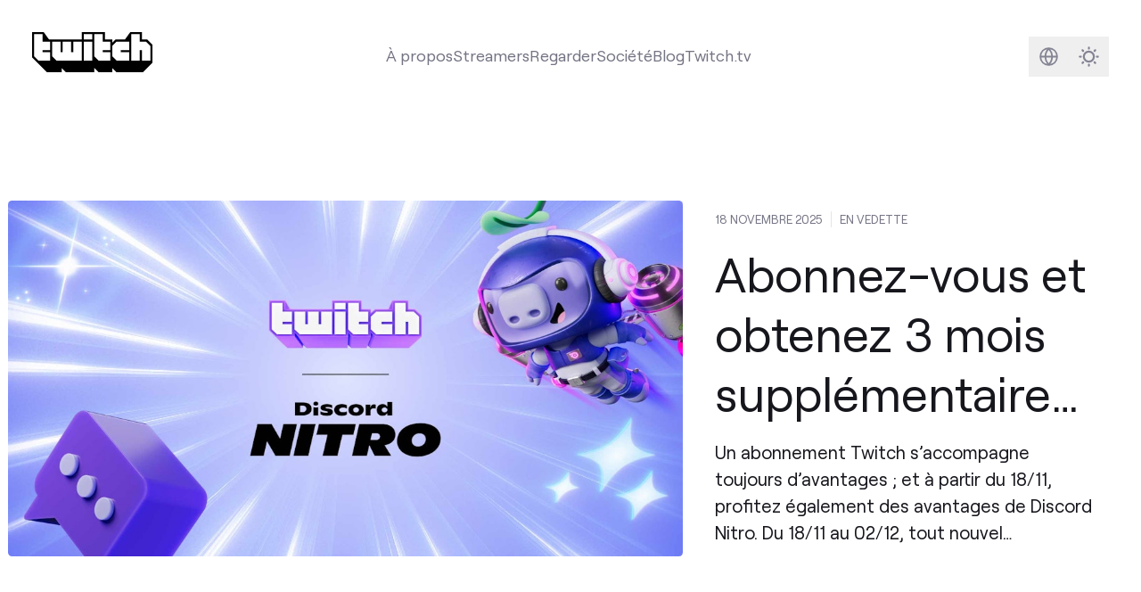

--- FILE ---
content_type: text/html
request_url: https://blog.twitch.tv/fr-fr/
body_size: 7797
content:
<!doctype html><html lang=fr-fr class="h-full min-h-screen font-sans text-lg antialiased [font-feature-settings:'ss01'] no-scrollbar" x-data=mobileMenu x-bind=mobileMenuDocumentBindings data-id data-location=_index data-version=5c1b1c9 data-environment=production><head><meta charset=utf-8><meta name=viewport content="width=device-width,initial-scale=1"><link rel="shortcut icon" href=/assets/icons/favicon.ico><link rel=icon type=image/png sizes=16x16 href=/assets/icons/favicon-16x16.png><link rel=icon type=image/png sizes=32x32 href=/assets/icons/favicon-32x32.png><meta content="fr-fr" http-equiv=content-language><link href=/_pagefind/pagefind-ui.css rel=stylesheet><script src=/_pagefind/pagefind-ui.js type=text/javascript></script>
<link rel=canonical href=https://blog.twitch.tv/fr-fr/><link href=https://blog.twitch.tv/en/ hreflang=en rel=alternate><link href=https://blog.twitch.tv/pt-br/ hreflang=pt-br rel=alternate><link href=https://blog.twitch.tv/es-es/ hreflang=es-es rel=alternate><link href=https://blog.twitch.tv/es-mx/ hreflang=es-mx rel=alternate><link href=https://blog.twitch.tv/it-it/ hreflang=it-it rel=alternate><link href=https://blog.twitch.tv/ar-sa/ hreflang=ar-sa rel=alternate><link href=https://blog.twitch.tv/zh-tw/ hreflang=zh-tw rel=alternate><link href=https://blog.twitch.tv/de-de/ hreflang=de-de rel=alternate><link href=https://blog.twitch.tv/ja-jp/ hreflang=ja-jp rel=alternate><script async src=https://analytics.m7g.twitch.tv/95f1a59fee65a763e178/></script>
<link rel=stylesheet href=/app.min.b4c3ce6f1ba2959969f3ce61b8ff08f4c8478d212fb063894bd9ba1de6b482564d12d7877720071741078636170e611aa8d999e6473edc8eea99cb3cc81b937d.css><title>Blog Twitch</title><meta name=twitter:title property="twitter:title" content="Blog Twitch"><meta data-pagefind-meta=image[content] property="og:image" content="

https://cdn.m7g.twitch.tv/ba46b4e5e395b11efd34/assets/uploads/core-header.png?w=1200&amp;h=630&amp;fm=jpg&amp;auto=format
"><meta property="og:image:width" content="1200"><meta property="og:image:height" content="630"><meta name=twitter:card property="twitter:card" content="summary_large_image"><meta name=twitter:description content="Actualité Twitch"><meta name=og:description property="og:description" content="Actualité Twitch"><meta name=description content="Actualité Twitch"><link rel=preload href=/assets/fonts/roobert-tw/RoobertTW-Regular.woff2 as=font type=font/woff2 crossorigin></head><body class="relative flex flex-col h-full min-h-screen"><a href=#main-content class=skip-link>Skip to main content</a><div class="flex flex-col transition dark:bg-[#16161D] dark:text-white flex-1"><nav class="w-full mx-auto lg:p-8 max-w-screen-2xl" tw-impression-id=navigation><div class="z-50 flex flex-row items-center justify-center w-full"><div class="hidden lg:flex items-center justify-center dark:text-[#848494] text-[#747484] mb-2"><a href=/fr-fr/ aria-label="Twitch Blog Home"><svg xmlns="http://www.w3.org/2000/svg" viewBox="0 0 1140 380" class="w-auto h-10"><g><g><path class="transition fill-white" fill="currentcolor" d="M170 170.01h-70V190h70v80.01H60l-40-40V20h80v70h70v80.01zm3e2 1e2H230l-40-40V90h80v1e2h20V90h80v1e2h20V90h80v180.01zM490 90h80v180h-80zm0-70h80v50h-80zM740 170.01h-70V190h70v80.01H630l-40-40V20h80v70h70v80.01zm180 0h-80V190h80v80.01H8e2l-40-40v-1e2L8e2 90h120v80.01zm2e2 1e2h-80v-1e2h-20v1e2h-80V20h80v70h60l40 40.01v140z"/><path class="transition fill-black dark:fill-twitch-purple" fill="currentcolor" d="M1090 70h-50V0H930.21l-50.49 70H790l-30 30V70h-70V0H470v70H160.5L110 0H0v240l140 140h140v-40l40 40h270v-40l40 40h130v-40l40 40h250l90-90V120zM170 170h-70v20h70v80H60l-40-40V20h80v70h70zm3e2 1e2H230l-40-40V90h80v1e2h20V90h80v1e2h20V90h80zm1e2.0h-80V90h80zm0-2e2h-80V20h80zm170 1e2h-70v20h70v80H630l-40-40V20h80v70h70zm180 0h-80v20h80v80H8e2l-40-40V130l40-40h120zm2e2 1e2h-80V170h-20v1e2h-80V20h80v70h60l40 40z"/></g></g></svg></a></div><div class="grow dark:text-[#848494] text-[#747484] flex items-center justify-center h-full text-center"><div class="relative hidden lg:flex"><div class="flex flex-row items-center gap-x-6"><div class="relative hover:text-twitch-purple dark:hover:text-[#BF94FF] items-center justify-center"><a class="transition dark:after:bg-[#BF94FF] after:w-0 after:h-0.5 after:bg-twitch-purple after:block hover:after:duration-300 hover:after:ease-in-out after:transition-[width] hover:after:w-full" href=https://twitch.tv/p/about>À propos</a></div><div class="relative hover:text-twitch-purple dark:hover:text-[#BF94FF] items-center justify-center"><a class="transition dark:after:bg-[#BF94FF] after:w-0 after:h-0.5 after:bg-twitch-purple after:block hover:after:duration-300 hover:after:ease-in-out after:transition-[width] hover:after:w-full" href=https://twitch.tv/p/stream>Streamers</a></div><div class="relative hover:text-twitch-purple dark:hover:text-[#BF94FF] items-center justify-center"><a class="transition dark:after:bg-[#BF94FF] after:w-0 after:h-0.5 after:bg-twitch-purple after:block hover:after:duration-300 hover:after:ease-in-out after:transition-[width] hover:after:w-full" href=https://twitch.tv/p/watch>Regarder</a></div><div class="relative hover:text-twitch-purple dark:hover:text-[#BF94FF] items-center justify-center"><a class="transition dark:after:bg-[#BF94FF] after:w-0 after:h-0.5 after:bg-twitch-purple after:block hover:after:duration-300 hover:after:ease-in-out after:transition-[width] hover:after:w-full" href=https://twitch.tv/p/company>Société</a></div><div class="relative hover:text-twitch-purple dark:hover:text-[#BF94FF] items-center justify-center"><a class="transition dark:after:bg-[#BF94FF] after:w-0 after:h-0.5 after:bg-twitch-purple after:block hover:after:duration-300 hover:after:ease-in-out after:transition-[width] hover:after:w-full" href=https://blog.twitch.tv>Blog</a></div><div class="shrink hover:text-twitch-purple dark:hover:text-[#BF94FF] dark:after:bg-[#BF94FF] after:w-0 after:h-0.5 after:bg-twitch-purple after:block hover:after:duration-300 hover:after:ease-in-out after:transition-[width] hover:after:w-full"><a class="transition-colors after:pl-1" href=https://www.twitch.tv>Twitch.tv</a></div></div></div></div><div class="flex flex-row items-center justify-center shrink-0 gap-x-2"><div class="flex-row items-center justify-center hidden lg:flex shrink-0"><div class="rounded-md group hover:bg-twitch-ice/70 dark:hover:bg-[#2B2B38]/70"><a href=/fr-fr/search/ class="flex w-10 h-10"><span class=sr-only>Rechercher</span><svg xmlns="http://www.w3.org/2000/svg" fill="none" viewBox="0 0 40 40"><path class="group-hover:stroke-twitch-purple dark:group-hover:stroke-[#BF94FF]" stroke="#848494" stroke-linecap="round" stroke-linejoin="round" stroke-width="2" d="M23.31 23.31 28 28m-14.52-6.6a6.04 6.04.0 1011.12-4.72A6.04 6.04.0 0013.48 21.4z"/></svg></a></div><div class="w-10 h-10 rounded-md group hover:bg-twitch-ice/70 dark:hover:bg-[#2B2B38]/70"><div class=relative><div class="absolute inset-0"><div x-data=languageSelector class="relative inline-block text-sm text-right"><template x-if=hasLanguageOptions><div class="inline-block text-left"><div><button @click=toggleMenu @keydown.arrow-down.prevent=toggleMenu @keydown.arrow-up.prevent=toggleMenu type=button class="w-10 h-10" x-bind:aria-expanded=open aria-haspopup=true aria-label="Language selector"><svg xmlns="http://www.w3.org/2000/svg" fill="none" viewBox="0 0 40 40"><path class="group-hover:fill-twitch-purple dark:group-hover:fill-[#BF94FF]" fill="#848494" fill-rule="evenodd" d="M10.83 20a9.17 9.17.0 1118.34.0 9.17 9.17.0 01-18.34.0zm1.72.83a7.5 7.5.0 005.97 6.52 10.34 10.34.0 01-2.66-6.52h-3.31zm8.93 6.52a7.5 7.5.0 005.97-6.52h-3.31c-.18 2.67-1.18 5-2.66 6.52zm5.97-8.18a7.5 7.5.0 00-5.97-6.52 10.34 10.34.0 012.66 6.52h3.31zm-8.93-6.52a7.5 7.5.0 00-5.97 6.52h3.31c.18-2.67 1.18-5 2.66-6.52zm2.35 1.85a9.16 9.16.0 011.6 4.67h-4.94c.14-1.87.75-3.5 1.6-4.67.28-.38.57-.7.87-.97.3.27.6.6.87.97zm-1.74 11a9.16 9.16.0 01-1.6-4.67h4.94a9.16 9.16.0 01-1.6 4.67c-.28.38-.57.7-.87.97-.3-.27-.6-.6-.87-.97z" clip-rule="evenodd"/></svg></button></div><div @click.outside=hideMenu @keyup.escape.window=hideMenu x-show=open x-transition:enter="transition ease-out duration-100" x-transition:enter-start="transform opacity-0 scale-95" x-transition:enter-end="transform opacity-100 scale-100" x-transition:leave="transition ease-in duration-75" x-transition:leave-start="transform opacity-100 scale-100" x-transition:leave-end="transform opacity-0 scale-95" class="absolute right-0 z-50 w-56 mt-2 text-left origin-top-right bg-white rounded shadow ring-1 ring-black ring-opacity-5 focus:outline-none h-96" role=menu aria-orientation=vertical aria-labelledby=menu-button tabindex=-1 @keydown.arrow-down.prevent="$event.target.nextElementSibling?.querySelector('[role=menuitem]')?.focus()" @keydown.arrow-up.prevent="$event.target.previousElementSibling?.querySelector('[role=menuitem]')?.focus()" x-init="$nextTick(() => { if(open) $el.querySelector('[role=menuitem]')?.focus() })"><div class="flex flex-col h-full divide-y divide-gray-300"><template x-for="(languages, index) in languageOptions"><div class=py-1 :class="{'shrink-0' : index === 0, 'overflow-y-auto': index > 0 }"><template x-for="language in languages" :key=language.code><div><template x-if=!language.current><div><a :href=language.url :lang=language.code x-text=language.label class="block px-4 py-2 hover:bg-gray-100 hover:text-gray-900" :class="documentLanguages[language.code] ? 'text-gray-600' : 'text-gray-400'" role=menuitem tabindex=0 @keydown.enter.prevent="window.location.href=language.url"></a></div></template><template x-if=language.current><div :lang=language.code x-text=language.label class="px-4 py-2 font-bold text-gray-900" role=menuitem tabindex=0 aria-current=true></div></template></div></template></div></template></div></div></div></template></div></div></div></div><div class="group rounded-md hover:bg-twitch-ice/70 dark:hover:bg-[#2B2B38]/70"><button x-data=darkMode x-bind=bindings class="flex w-10 h-10 text-[#848494] group-hover:text-twitch-purple dark:group-hover:text-[#BF94FF]">
<span :class="$store.darkMode.on? 'hidden' : ''" class="w-full h-full"><div class="w-full h-full [&_svg]:max-w-full [&_svg]:w-auto [&_svg]:h-auto [&_svg]:max-h-full"><svg xmlns="http://www.w3.org/2000/svg" fill="none" viewBox="0 0 40 40"><path stroke="currentcolor" stroke-linecap="round" stroke-width="2" d="M20 11v1m0 16v1m-9-9h1m16 0h1m-2.636-6.364-.707.707M14.343 25.657l-.707.707m0-12.728.707.707m11.314 11.314.707.707"/><circle cx="20" cy="20" r="5" stroke="currentcolor" stroke-width="2"/></svg></div></span><span :class="$store.darkMode.on? '' : 'hidden'" class="w-full h-full"><div class="w-full h-full [&_svg]:max-w-full [&_svg]:w-auto [&_svg]:h-auto [&_svg]:max-h-full"><svg xmlns="http://www.w3.org/2000/svg" fill="none" viewBox="0 0 40 40"><path stroke="currentcolor" stroke-width="2" d="M22 12c.875.0 1.715.14 2.502.399A9.978 9.978.0 0021 20a9.978 9.978.0 003.502 7.601A8 8 0 1122 12z"/></svg></div></span><span class=sr-only>Darkmode</span></button></div></div></div></div><div class="relative flex flex-row items-center justify-between w-full lg:hidden"><a href=https://blog.twitch.tv/fr-fr/ class="p-4 w-14 h-14 bg-twitch-purple lg:hidden" aria-label="Twitch Blog Home"><div class="w-full h-full [&_svg]:max-w-full [&_svg]:w-auto [&_svg]:h-auto [&_svg]:max-h-full"><svg xmlns="http://www.w3.org/2000/svg" viewBox="0 0 2400 2800" class="w-auto h-6"><path fill="#fff" d="m22e2 13e2-4e2 4e2h-4e2l-350 350v-350H6e2V2e2h16e2z"/><path d="M5e2.0.0 5e2v18e2h6e2v5e2l5e2-5e2h4e2l9e2-9e2V0H5e2zm17e2 13e2-4e2 4e2h-4e2l-350 350v-350H6e2V2e2h16e2v11e2z"/><path d="M17e2 550h2e2v6e2h-2e2zm-550 0h2e2v6e2h-2e2z"/></svg></div></a><div class="flex items-center justify-end text-[#848494] mx-2"><a href=/fr-fr/search/ class="rounded-md hover:bg-twitch-ice/70 dark:hover:bg-[#2B2B38]/70 flex w-10 h-10"><div class="w-full h-full [&_svg]:max-w-full [&_svg]:w-auto [&_svg]:h-auto [&_svg]:max-h-full"><svg xmlns="http://www.w3.org/2000/svg" fill="none" viewBox="0 0 40 40"><g clip-path="url(#a)"><path stroke="#848494" stroke-linecap="round" stroke-linejoin="round" stroke-width="2" d="M23.314 23.314 28 28m-14.519-6.595a6.042 6.042.0 1011.121-4.727 6.042 6.042.0 00-11.12 4.727z"/></g><defs><clipPath id="a"><path fill="#fff" d="M4 4h32v32H4z"/></clipPath></defs></svg></div><span class=sr-only>Rechercher</span></a>
<button x-data=darkMode x-bind=bindings class="rounded-md hover:bg-twitch-ice/70 dark:hover:bg-[#2B2B38]/70 flex w-10 h-10">
<span x-cloak class="w-full h-full" :class="{ hidden: isLightMode }"><div class="w-full h-full [&_svg]:max-w-full [&_svg]:w-auto [&_svg]:h-auto [&_svg]:max-h-full"><svg xmlns="http://www.w3.org/2000/svg" fill="none" viewBox="0 0 40 40"><path stroke="currentcolor" stroke-width="2" d="M22 12c.875.0 1.715.14 2.502.399A9.978 9.978.0 0021 20a9.978 9.978.0 003.502 7.601A8 8 0 1122 12z"/></svg></div></span><span x-cloak class="w-full h-full" :class="{ hidden: isDarkMode }"><div class="w-full h-full [&_svg]:max-w-full [&_svg]:w-auto [&_svg]:h-auto [&_svg]:max-h-full"><svg xmlns="http://www.w3.org/2000/svg" fill="none" viewBox="0 0 40 40"><path stroke="currentcolor" stroke-linecap="round" stroke-width="2" d="M20 11v1m0 16v1m-9-9h1m16 0h1m-2.636-6.364-.707.707M14.343 25.657l-.707.707m0-12.728.707.707m11.314 11.314.707.707"/><circle cx="20" cy="20" r="5" stroke="currentcolor" stroke-width="2"/></svg></div></span><span class=sr-only>Darkmode</span></button>
<button @click=mobileMenuToggle class="rounded-md hover:bg-twitch-ice/70 dark:hover:bg-[#2B2B38]/70 flex w-10 h-10 items-center justify-center text-[#848494]" :aria-label="mobileMenuVisible ? 'Close navigation menu' : 'Open navigation menu'" :aria-expanded="mobileMenuVisible ? 'true' : 'false'" aria-controls=mobile-menu><div class=hamburger-icon :class="{ 'active': mobileMenuVisible }"><span class="hamburger-line bg-[#848494]"></span>
<span class="hamburger-line bg-[#848494]"></span>
<span class="hamburger-line bg-[#848494]"></span></div><span class=sr-only x-text="mobileMenuVisible ? 'Close navigation menu' : 'Open navigation menu'">Open navigation menu</span></button></div></div><div id=mobile-menu x-bind=mobileMenuBindings class="hidden w-full h-screen overflow-y-auto dark:text-[#848494] text-[#747484] no-scrollbar bg-white dark:bg-[#16161D] relative" role=dialog aria-modal=true aria-label="Mobile navigation menu"><div class="relative w-full h-full"><div class="flex items-center justify-between px-8 pt-8 pb-4"><h2 class="text-2xl font-semibold">Menu</h2></div><div class="flex flex-col w-full h-full px-8 text-4xl font-semibold gap-y-6 z-90 h-fit"><div class="relative dark:hover:text-[#BF94FF] hover:text-twitch-purple"><div>À propos</div><a class="absolute inset-0" href=https://twitch.tv/p/about><span class=sr-only>À propos</span></a></div><div class="relative dark:hover:text-[#BF94FF] hover:text-twitch-purple"><div>Streamers</div><a class="absolute inset-0" href=https://twitch.tv/p/stream><span class=sr-only>Streamers</span></a></div><div class="relative dark:hover:text-[#BF94FF] hover:text-twitch-purple"><div>Regarder</div><a class="absolute inset-0" href=https://twitch.tv/p/watch><span class=sr-only>Regarder</span></a></div><div class="relative dark:hover:text-[#BF94FF] hover:text-twitch-purple"><div>Société</div><a class="absolute inset-0" href=https://twitch.tv/p/company><span class=sr-only>Société</span></a></div><div class="relative dark:hover:text-[#BF94FF] hover:text-twitch-purple"><div>Blog</div><a class="absolute inset-0" href=https://blog.twitch.tv><span class=sr-only>Blog</span></a></div><div class="relative pb-40 text-xl"><div x-data=languageSelector class="relative inline-block w-full text-right"><template x-if=hasLanguageOptions><div class="inline-block w-full" :class="{'text-left': !isRTL, 'text-right': isRTL}" role=navigation aria-labelledby=language-menu-title><h3 class="my-4 mx-auto w-full flex justify-center text-2xl font-semibold text-gray-900 dark:text-white" id=language-menu-title>Language</h3><div class="flex flex-wrap gap-2 items-center justify-center" role=menu aria-labelledby=language-menu-title @keydown.arrow-down.prevent="$event.target.nextElementSibling?.querySelector('[role=menuitem]')?.focus()" @keydown.arrow-up.prevent="$event.target.previousElementSibling?.querySelector('[role=menuitem]')?.focus()"><template x-for="(languages, index) in languageOptions"><template x-for="language in languages" :key=language.code><div class=justify-center><template x-if=!language.current><div><a :href=language.url :lang=language.code x-text=language.label class="inline-block px-4 py-2 rounded-md hover:bg-gray-100 hover:text-gray-900 dark:hover:bg-gray-800 dark:hover:text-white whitespace-nowrap" :class="{
                        'text-gray-600 dark:text-gray-400': documentLanguages[language.code],
                        'text-gray-400 dark:text-gray-600': !documentLanguages[language.code],
                        'rtl': isRTLLanguage(language.code)
                      }" :dir="isRTLLanguage(language.code) ? 'rtl' : 'ltr'" role=menuitem tabindex=0 :aria-label="`Switch to ${language.label}`" @keydown.enter.prevent="window.location.href=language.url"></a></div></template><template x-if=language.current><div :lang=language.code x-text=language.label class="inline-block px-4 py-2 rounded-md font-bold text-gray-900 dark:text-white bg-gray-100 dark:bg-gray-800 whitespace-nowrap" :class="{'rtl': isRTLLanguage(language.code)}" :dir="isRTLLanguage(language.code) ? 'rtl' : 'ltr'" role=menuitem aria-current=page tabindex=0 :aria-label="`Current language: ${language.label}`"></div></template></div></template></template></div></div></template></div></div></div></div></div></nav><div id=main-content class=h-full><div class="mx-auto my-0 space-y-12 md:space-y-20 xl:my-20 max-w-screen-2xl"><div class="[&_.rounded]:rounded-none md:[&_.rounded]:rounded" tw-impression-id=featured-item><div class="relative group"><div class="relative flex flex-col items-center md:p-2 lg:flex-row group-hover:bg-twitch-ice/70 dark:group-hover:bg-[#0C0C11]/70"><div class="flex-1 w-full transition-all"><div class="overflow-hidden rounded md:rounded aspect-w-[1.9] aspect-h-1 bg-twitch-dragon"><div x-data="{ visible: false }" x-intersect="visible = true"><template x-if=visible><img alt="Cover image for post" class="w-full h-full opacity-0 transition-opacity relative" x-data='localizedImage("https://cdn.m7g.twitch.tv/ba46b4e5e395b11efd34/assets/uploads/TW_Discord_NitroQuest_Blog-Header-1920x1080.jpg?h=600\u0026w=1200", "https://cdn.m7g.twitch.tv/ba46b4e5e395b11efd34/assets/uploads/TW_Discord_NitroQuest_Blog-Header-1920x1080.jpg")' x-bind=bindings></template></div></div></div><div class="px-2 flex-col w-full mt-4 lg:mt-0 lg:px-8 md:ml-auto lg:w-2/5 text-[#16161D] dark:text-twitch-ice transition"><div class="mb-1 flex flex-row text-xs uppercase divide-x divide-x-white text-[#747484] dark:text-[#848494]"><div class=pr-2>18 NOVEMBRE 2025</div><div class=px-2>En vedette</div></div><div class="mb-2 text-3xl leading-tight lg:mt-4 md:text-3xl lg:text-4xl xl:text-5xl lg:leading-tight xl:leading-tight line-clamp-3">Abonnez-vous et obtenez 3 mois supplémentaires de Discord Nitro !</div><div class="text-base leading-normal lg:mt-4 lg:text-lg lg:leading-normal line-clamp-4"><p>Un abonnement Twitch s&rsquo;accompagne toujours d&rsquo;avantages ; et à partir du 18/11, profitez également des avantages de Discord Nitro. Du 18/11 au 02/12, tout nouvel abonnement ou …</p></div></div></div><a class="absolute inset-0" href=/fr-fr/2025/11/18/sub-and-get-3-bonus-months-of-discord-nitro/><span class=sr-only>En vedette Abonnez-vous et obtenez 3 mois supplémentaires de Discord Nitro !</span></a></div></div><section><div class="mx-auto max-w-screen-2xl"><div class="space-y-4 lg:mx-6 xl:mx-8 sm:space-y-8 lg:space-y-12"><div class="divider relative flex space-x-2 text-twitch-smoke dark:text-[#2B2B38] transition-colors"><div class="relative flex-1"><div class="absolute inset-0 flex items-center" aria-hidden=true><div class="w-full border-t border-current"></div></div></div><div class="flex-none w-5 h-5"><svg xmlns="http://www.w3.org/2000/svg" viewBox="0 0 2400 2800"><path fill="currentcolor" d="M5e2.0.0 5e2v18e2h6e2v5e2l5e2-5e2h4e2l9e2-9e2V0H5e2zm17e2 13e2-4e2 4e2h-4e2l-350 350v-350H6e2V2e2h16e2v11e2z"/><path fill="currentcolor" d="M17e2 550h2e2v6e2h-2e2zm-550 0h2e2v6e2h-2e2z"/></svg></div><div class="relative flex-1"><div class="absolute inset-0 flex items-center" aria-hidden=true><div class="w-full border-t border-current"></div></div></div></div></div></div></section><div class="grid grid-cols-1 gap-y-2 md:grid-cols-12 md:gap-y-20 xl:grid-cols-12 gap-x-8 last:pb-2 xl:last:pb-0"><div class="col-span-1 md:col-span-6" tw-impression-id=homepage-latest-2><div class="relative flex flex-col p-2 mb-8 space-y-2 rounded group md:mb-0 transition-all hover:bg-twitch-ice/70 dark:hover:bg-[#0C0C11]/70 h-full"><div class="relative mb-4"><div class="overflow-hidden rounded md:rounded aspect-w-[1.9] aspect-h-1 bg-twitch-dragon"><div x-data="{ visible: false }" x-intersect="visible = true"><template x-if=visible><img alt="Cover image for post" class="w-full h-full opacity-0 transition-opacity relative" x-data='localizedImage("https://cdn.m7g.twitch.tv/ba46b4e5e395b11efd34/assets/uploads/TFG2025_Blog_Header.jpg?h=600\u0026w=1200", "https://cdn.m7g.twitch.tv/ba46b4e5e395b11efd34/assets/uploads/TFG2025_Blog_Header.jpg")' x-bind=bindings></template></div></div></div><div class="flex-1 mx-2 mb-2"><div><div class="text-[#848494] text-xs uppercase mb-1">24 oct. 2025</div><h3 class="mb-0 text-xl font-semibold line-clamp-2">Ensemble pour la bonne cause arrive à grands pas !</h3><div class="leading-snug tracking-tight line-clamp-3 opacity-60"></div></div></div><a href=/fr-fr/2025/10/24/together-for-good-is-almost-here/ class="absolute inset-0"><span class=sr-only>Ensemble pour la bonne cause arrive à grands pas ! Envoyer
- 24 oct. 2025</span></a></div></div><div class="col-span-1 md:col-span-6" tw-impression-id=homepage-latest-2><div class="relative flex flex-col p-2 mb-8 space-y-2 rounded group md:mb-0 transition-all hover:bg-twitch-ice/70 dark:hover:bg-[#0C0C11]/70 h-full"><div class="relative mb-4"><div class="overflow-hidden rounded md:rounded aspect-w-[1.9] aspect-h-1 bg-twitch-dragon"><div x-data="{ visible: false }" x-intersect="visible = true"><template x-if=visible><img alt="Cover image for post" class="w-full h-full opacity-0 transition-opacity relative" x-data='localizedImage("https://cdn.m7g.twitch.tv/ba46b4e5e395b11efd34/assets/uploads/Blog+Header+%281%29.png?h=600\u0026w=1200", "https://cdn.m7g.twitch.tv/ba46b4e5e395b11efd34/assets/uploads/Blog+Header+%281%29.png")' x-bind=bindings></template></div></div></div><div class="flex-1 mx-2 mb-2"><div><div class="text-[#848494] text-xs uppercase mb-1">20 oct. 2025</div><h3 class="mb-0 text-xl font-semibold line-clamp-2">Le Fright Fest est de retour !</h3><div class="leading-snug tracking-tight line-clamp-3 opacity-60"></div></div></div><a href=/fr-fr/2025/10/20/twitch-fright-fest-2025/ class="absolute inset-0"><span class=sr-only>Le Fright Fest est de retour ! Envoyer
- 20 oct. 2025</span></a></div></div><div class="col-span-1 md:col-span-4" tw-impression-id=homepage-latest-3><div class="relative flex flex-col p-2 mb-8 space-y-2 rounded group md:mb-0 transition-all hover:bg-twitch-ice/70 dark:hover:bg-[#0C0C11]/70 h-full"><div class="relative mb-4"><div class="overflow-hidden rounded md:rounded aspect-w-[1.9] aspect-h-1 bg-twitch-dragon"><div x-data="{ visible: false }" x-intersect="visible = true"><template x-if=visible><img alt="Cover image for post" class="w-full h-full opacity-0 transition-opacity relative" x-data='localizedImage("https://cdn.m7g.twitch.tv/ba46b4e5e395b11efd34/assets/uploads/tc25_chrome_header.png?h=600\u0026w=1200", "https://cdn.m7g.twitch.tv/ba46b4e5e395b11efd34/assets/uploads/tc25_chrome_header.png")' x-bind=bindings></template></div></div></div><div class="flex-1 mx-2 mb-2"><div><div class="text-[#848494] text-xs uppercase mb-1">17 oct. 2025</div><h3 class="mb-0 text-xl font-semibold line-clamp-2">Dix ans de TwitchCon : voici ce que nous avons annoncé à San Diego</h3><div class="leading-snug tracking-tight line-clamp-3 opacity-60"></div></div></div><a href=/fr-fr/2025/10/17/ten-years-of-twitchcon-here-s-what-we-announced-in-san-diego/ class="absolute inset-0"><span class=sr-only>Dix ans de TwitchCon : voici ce que nous avons annoncé à San Diego Envoyer
- 17 oct. 2025</span></a></div></div><div class="col-span-1 md:col-span-4" tw-impression-id=homepage-latest-3><div class="relative flex flex-col p-2 mb-8 space-y-2 rounded group md:mb-0 transition-all hover:bg-twitch-ice/70 dark:hover:bg-[#0C0C11]/70 h-full"><div class="relative mb-4"><div class="overflow-hidden rounded md:rounded aspect-w-[1.9] aspect-h-1 bg-twitch-dragon"><div x-data="{ visible: false }" x-intersect="visible = true"><template x-if=visible><img alt="Cover image for post" class="w-full h-full opacity-0 transition-opacity relative" x-data='localizedImage("https://cdn.m7g.twitch.tv/ba46b4e5e395b11efd34/assets/uploads/Co-Streaming-4.png?h=600\u0026w=1200", "https://cdn.m7g.twitch.tv/ba46b4e5e395b11efd34/assets/uploads/Co-Streaming-4.png")' x-bind=bindings></template></div></div></div><div class="flex-1 mx-2 mb-2"><div><div class="text-[#848494] text-xs uppercase mb-1">14 oct. 2025</div><h3 class="mb-0 text-xl font-semibold line-clamp-2">Le co-streaming sur Twitch</h3><div class="leading-snug tracking-tight line-clamp-3 opacity-60">Présentation des fonctionnalités de co-streaming sur Twitch</div></div></div><a href=/fr-fr/2025/10/14/co-streaming-on-twitch/ class="absolute inset-0"><span class=sr-only>Le co-streaming sur Twitch Envoyer
- 14 oct. 2025
- Présentation des fonctionnalités de co-streaming sur Twitch</span></a></div></div><div class="col-span-1 md:col-span-4" tw-impression-id=homepage-latest-3><div class="relative flex flex-col p-2 mb-8 space-y-2 rounded group md:mb-0 transition-all hover:bg-twitch-ice/70 dark:hover:bg-[#0C0C11]/70 h-full"><div class="relative mb-4"><div class="overflow-hidden rounded md:rounded aspect-w-[1.9] aspect-h-1 bg-twitch-dragon"><div x-data="{ visible: false }" x-intersect="visible = true"><template x-if=visible><img alt="Cover image for post" class="w-full h-full opacity-0 transition-opacity relative" x-data='localizedImage("https://cdn.m7g.twitch.tv/ba46b4e5e395b11efd34/assets/uploads/Duolingo-Header.jpg?h=600\u0026w=1200", "https://cdn.m7g.twitch.tv/ba46b4e5e395b11efd34/assets/uploads/Duolingo-Header.jpg")' x-bind=bindings></template></div></div></div><div class="flex-1 mx-2 mb-2"><div><div class="text-[#848494] text-xs uppercase mb-1">2 oct. 2025</div><h3 class="mb-0 text-xl font-semibold line-clamp-2">Abonnement pour profiter de Super Duolingo</h3><div class="leading-snug tracking-tight line-clamp-3 opacity-60"></div></div></div><a href=/fr-fr/2025/10/02/sub-for-super-duolingo/ class="absolute inset-0"><span class=sr-only>Abonnement pour profiter de Super Duolingo Envoyer
- 2 oct. 2025</span></a></div></div><div class="hidden xl:inline xl:col-span-3" tw-impression-id=homepage-latest-4><div class="relative flex flex-col p-2 mb-8 space-y-2 rounded group md:mb-0 transition-all hover:bg-twitch-ice/70 dark:hover:bg-[#0C0C11]/70 h-full"><div class="relative mb-4"><div class="overflow-hidden rounded md:rounded aspect-w-[1.9] aspect-h-1 bg-twitch-dragon"><div x-data="{ visible: false }" x-intersect="visible = true"><template x-if=visible><img alt="Cover image for post" class="w-full h-full opacity-0 transition-opacity relative" x-data='localizedImage("https://cdn.m7g.twitch.tv/ba46b4e5e395b11efd34/assets/uploads/Twitch_PeakWeek_BlogHeader_1200x632-min.png?h=600\u0026w=1200", "https://cdn.m7g.twitch.tv/ba46b4e5e395b11efd34/assets/uploads/Twitch_PeakWeek_BlogHeader_1200x632-min.png")' x-bind=bindings></template></div></div></div><div class="flex-1 mx-2 mb-2"><div><div class="text-[#848494] text-xs uppercase mb-1">22 sept. 2025</div><h3 class="mb-0 text-xl font-semibold line-clamp-2">Semaine consacrée à PEAK</h3><div class="leading-snug tracking-tight line-clamp-3 opacity-60">Votre attention les scouts : c’est la semaine consacrée à PEAK sur Twitch !</div></div></div><a href=/fr-fr/2025/09/22/peak-week/ class="absolute inset-0"><span class=sr-only>Semaine consacrée à PEAK Envoyer
- 22 sept. 2025
- Votre attention les scouts : c’est la semaine consacrée à PEAK sur Twitch !</span></a></div></div><div class="hidden xl:inline xl:col-span-3" tw-impression-id=homepage-latest-4><div class="relative flex flex-col p-2 mb-8 space-y-2 rounded group md:mb-0 transition-all hover:bg-twitch-ice/70 dark:hover:bg-[#0C0C11]/70 h-full"><div class="relative mb-4"><div class="overflow-hidden rounded md:rounded aspect-w-[1.9] aspect-h-1 bg-twitch-dragon"><div x-data="{ visible: false }" x-intersect="visible = true"><template x-if=visible><img alt="Cover image for post" class="w-full h-full opacity-0 transition-opacity relative" x-data='localizedImage("https://cdn.m7g.twitch.tv/ba46b4e5e395b11efd34/assets/uploads/Blog Header-min (1).png?h=600\u0026w=1200", "https://cdn.m7g.twitch.tv/ba46b4e5e395b11efd34/assets/uploads/Blog Header-min (1).png")' x-bind=bindings></template></div></div></div><div class="flex-1 mx-2 mb-2"><div><div class="text-[#848494] text-xs uppercase mb-1">11 sept. 2025</div><h3 class="mb-0 text-xl font-semibold line-clamp-2">Journée des jeux vidéo</h3><div class="leading-snug tracking-tight line-clamp-3 opacity-60"></div></div></div><a href=/fr-fr/2025/09/11/video-games-day/ class="absolute inset-0"><span class=sr-only>Journée des jeux vidéo Envoyer
- 11 sept. 2025</span></a></div></div><div class="hidden xl:inline xl:col-span-3" tw-impression-id=homepage-latest-4><div class="relative flex flex-col p-2 mb-8 space-y-2 rounded group md:mb-0 transition-all hover:bg-twitch-ice/70 dark:hover:bg-[#0C0C11]/70 h-full"><div class="relative mb-4"><div class="overflow-hidden rounded md:rounded aspect-w-[1.9] aspect-h-1 bg-twitch-dragon"><div x-data="{ visible: false }" x-intersect="visible = true"><template x-if=visible><img alt="Cover image for post" class="w-full h-full opacity-0 transition-opacity relative" x-data='localizedImage("https://cdn.m7g.twitch.tv/ba46b4e5e395b11efd34/assets/uploads/Blog Header_1920x1080 (1).png?h=600\u0026w=1200", "https://cdn.m7g.twitch.tv/ba46b4e5e395b11efd34/assets/uploads/Blog Header_1920x1080 (1).png")' x-bind=bindings></template></div></div></div><div class="flex-1 mx-2 mb-2"><div><div class="text-[#848494] text-xs uppercase mb-1">9 sept. 2025</div><h3 class="mb-0 text-xl font-semibold line-clamp-2">Salle d’attente de Borderlands 4</h3><div class="leading-snug tracking-tight line-clamp-3 opacity-60">Préparez-vous à looter et à tirer en coop avec Borderlands 4 !</div></div></div><a href=/fr-fr/2025/09/09/borderlands-4-waiting-room/ class="absolute inset-0"><span class=sr-only>Salle d’attente de Borderlands 4 Envoyer
- 9 sept. 2025
- Préparez-vous à looter et à tirer en coop avec Borderlands 4 !</span></a></div></div><div class="hidden xl:inline xl:col-span-3" tw-impression-id=homepage-latest-4><div class="relative flex flex-col p-2 mb-8 space-y-2 rounded group md:mb-0 transition-all hover:bg-twitch-ice/70 dark:hover:bg-[#0C0C11]/70 h-full"><div class="relative mb-4"><div class="overflow-hidden rounded md:rounded aspect-w-[1.9] aspect-h-1 bg-twitch-dragon"><div x-data="{ visible: false }" x-intersect="visible = true"><template x-if=visible><img alt="Cover image for post" class="w-full h-full opacity-0 transition-opacity relative" x-data='localizedImage("https://cdn.m7g.twitch.tv/ba46b4e5e395b11efd34/assets/uploads/Blog Header_1200x632.png?h=600\u0026w=1200", "https://cdn.m7g.twitch.tv/ba46b4e5e395b11efd34/assets/uploads/Blog Header_1200x632.png")' x-bind=bindings></template></div></div></div><div class="flex-1 mx-2 mb-2"><div><div class="text-[#848494] text-xs uppercase mb-1">12 août 2025</div><h3 class="mb-0 text-xl font-semibold line-clamp-2">SUBtember 2025</h3><div class="leading-snug tracking-tight line-clamp-3 opacity-60">SUBtember 2025 approche ! Découvrez tous les détails ici.</div></div></div><a href=/fr-fr/2025/08/12/subtember-2025/ class="absolute inset-0"><span class=sr-only>SUBtember 2025 Envoyer
- 12 août 2025
- SUBtember 2025 approche ! Découvrez tous les détails ici.</span></a></div></div></div></div><section class="bg-[#16161D] dark:bg-[#0C0C11] text-twitch-ice py-8 md:py-20" tw-impression-id=more-news><div class="mx-auto max-w-screen-2xl"><div class="space-y-4 lg:mx-6 xl:mx-8 sm:space-y-8 lg:space-y-12"><div class="flex flex-col xl:hidden gap-y-8"><div><div><div class="divide-y divide-[#2B2B38] mb-8"><div class="relative py-12 rounded-md group"><div class="max-w-4xl mx-auto space-y-2 text-center"><div class="text-sm uppercase text-[#848494]">22 septembre 2025</div><a href=/fr-fr/2025/09/22/peak-week/ class="text-xl leading-snug transition md:text-6xl md:leading-snug hover:underline hover:text-twitch-purple">Semaine consacrée à PEAK</a></div></div><div class="relative py-12 rounded-md group"><div class="max-w-4xl mx-auto space-y-2 text-center"><div class="text-sm uppercase text-[#848494]">11 septembre 2025</div><a href=/fr-fr/2025/09/11/video-games-day/ class="text-xl leading-snug transition md:text-6xl md:leading-snug hover:underline hover:text-twitch-purple">Journée des jeux vidéo</a></div></div><div class="relative py-12 rounded-md group"><div class="max-w-4xl mx-auto space-y-2 text-center"><div class="text-sm uppercase text-[#848494]">9 septembre 2025</div><a href=/fr-fr/2025/09/09/borderlands-4-waiting-room/ class="text-xl leading-snug transition md:text-6xl md:leading-snug hover:underline hover:text-twitch-purple">Salle d’attente de Borderlands 4</a></div></div><div class="pt-12 pb-8 mx-auto text-xl md:text-5xl text-center text-white arrow-e border-top hover:after:animate-[e-arrow_.3s_ease-in_forwards]"><a href=/fr-fr/archive/2025/>2025 Archive</a></div></div></div></div></div><div class="flex-col hidden gap-y-8 xl:flex"><div><div><div class="divide-y divide-[#2B2B38] mb-8"><div class="relative py-12 rounded-md group"><div class="max-w-4xl mx-auto space-y-2 text-center"><div class="text-sm uppercase text-[#848494]">29 juillet 2025</div><a href=/fr-fr/2025/07/29/monetization-for-all/ class="text-xl leading-snug transition md:text-6xl md:leading-snug hover:underline hover:text-twitch-purple">La monétisation pour tous</a></div></div><div class="relative py-12 rounded-md group"><div class="max-w-4xl mx-auto space-y-2 text-center"><div class="text-sm uppercase text-[#848494]">27 juin 2025</div><a href=/fr-fr/2025/06/27/summer-drops-fest-2025/ class="text-xl leading-snug transition md:text-6xl md:leading-snug hover:underline hover:text-twitch-purple">Festival des Drops d'été 2025</a></div></div><div class="relative py-12 rounded-md group"><div class="max-w-4xl mx-auto space-y-2 text-center"><div class="text-sm uppercase text-[#848494]">27 juin 2025</div><a href=/fr-fr/2025/06/27/the-qoux-journey/ class="text-xl leading-snug transition md:text-6xl md:leading-snug hover:underline hover:text-twitch-purple">Amélioration de la surveillance de l'expérience client chez Twitch : le parcours QoUX</a></div></div><div class="pt-12 pb-8 mx-auto text-xl md:text-5xl text-center text-white arrow-e border-top hover:after:animate-[e-arrow_.3s_ease-in_forwards]"><a href=/fr-fr/archive/2025/>2025 Archive</a></div></div></div></div></div></div></div></section></div></div><footer class="text-lg text-white bg-twitch-purple" aria-labelledby=footer-heading tw-impression-id=footer><h2 id=footer-heading class=sr-only>Footer</h2><div class="px-4 pt-12 pb-6 mx-auto max-w-screen-2xl sm:px-6 lg:py-16 lg:pb-8 lg:px-8"><div class="flex flex-col pb-8 md:flex-row"><div class="flex-shrink-0 w-1/3 mb-12 sm:w-28 xl:w-64"><svg xmlns="http://www.w3.org/2000/svg" viewBox="0 0 2400 2800" class="w-8 text-white sm:w-12" role="img" aria-label="Twitch"><g><path fill="currentcolor" d="M5e2.0.0 5e2v18e2h6e2v5e2l5e2-5e2h4e2l9e2-9e2V0H5e2zm17e2 13e2-4e2 4e2h-4e2l-350 350v-350H6e2V2e2h16e2v11e2z"/><path fill="currentcolor" d="M17e2 550h2e2v6e2h-2e2zm-550 0h2e2v6e2h-2e2z"/></g></svg></div><div class="flex flex-wrap flex-1 text-white"><div class="w-1/3 mb-12 sm:w-1/4 lg:w-1/6"><h3 class="text-sm font-semibold tracking-wider">Communautés</h3><ul class="mt-4 space-y-4"><li><a href=https://www.twitch.tv/p/stream target=_blank class="text-white transition-colors hover:text-twitch-black">Streamers</a></li><li><a href=https://www.twitch.tv/p/watch target=_blank class="text-white transition-colors hover:text-twitch-black">Regarder</a></li><li><a href=https://dev.twitch.tv/ target=_blank class="text-white transition-colors hover:text-twitch-black">Développeurs</a></li><li><a href=https://twitchadvertising.tv/ target=_blank class="text-white transition-colors hover:text-twitch-black">Publicité</a></li><li><a href=https://twitch.tv target=_blank class="text-white transition-colors hover:text-twitch-black">twitch.tv</a></li></ul></div><div class="w-1/3 mb-12 sm:w-1/4 lg:w-1/6"><h3 class="text-sm font-semibold tracking-wider">Société</h3><ul class="mt-4 space-y-4"><li><a href=https://www.twitch.tv/jobs/ target=_blank class="text-white transition-colors hover:text-twitch-black">Emplois</a></li><li><a href=https://twitch.tv/store target=_blank class="text-white transition-colors hover:text-twitch-black">Boutique</a></li><li><a href=https://www.twitch.tv/p/brand target=_blank class="text-white transition-colors hover:text-twitch-black">Marque</a></li><li><a href=https://www.twitchcon.com target=_blank class="text-white transition-colors hover:text-twitch-black">TwitchCon</a></li><li><a href=https://meetups.twitch.tv target=_blank class="text-white transition-colors hover:text-twitch-black">Rencontres</a></li></ul></div><div class="w-1/3 mb-12 sm:w-1/4 lg:w-1/6"><h3 class="text-sm font-semibold tracking-wider">Actualités</h3><ul class="mt-4 space-y-4"><li><a href=/ target=_blank class="text-white transition-colors hover:text-twitch-black">Actualités</a></li><li><a href=https://www.twitch.tv/p/press-center/ target=_blank class="text-white transition-colors hover:text-twitch-black">Presse</a></li></ul></div><div class="w-1/3 mb-12 sm:w-1/4 lg:w-1/6"><h3 class="text-sm font-semibold tracking-wider">Produits</h3><ul class="mt-4 space-y-4"><li><a href=https://www.twitch.tv/bits target=_blank class="text-white transition-colors hover:text-twitch-black">Bits</a></li><li><a href=https://www.twitch.tv/subs/ target=_blank class="text-white transition-colors hover:text-twitch-black">Abonnés</a></li><li><a href=https://www.twitch.tv/turbo target=_blank class="text-white transition-colors hover:text-twitch-black">Turbo</a></li><li><a href=https://www.twitch.tv/prime target=_blank class="text-white transition-colors hover:text-twitch-black">Prime</a></li><li><a href=https://www.twitch.tv/p/extensions/ target=_blank class="text-white transition-colors hover:text-twitch-black">Extensions</a></li><li><a href="https://twitch.tv/p/giftcard/buy?utm_source=footer" target=_blank class="text-white transition-colors hover:text-twitch-black">Carte cadeau</a></li></ul></div><div class="w-1/3 mb-12 sm:w-1/4 lg:w-1/6"><h3 class="text-sm font-semibold tracking-wider">Ressources</h3><ul class="mt-4 space-y-4"><li><a href=https://www.twitch.tv/p/legal target=_blank class="text-white transition-colors hover:text-twitch-black">Légal</a></li><li><a href=https://help.twitch.tv/ target=_blank class="text-white transition-colors hover:text-twitch-black">Centre d'aide</a></li><li><a href=https://www.twitch.tv/p/security/ target=_blank class="text-white transition-colors hover:text-twitch-black">Sécurité</a></li></ul></div><div class="w-1/3 mb-12 sm:w-1/4 lg:w-1/6"><h3 class="text-sm font-semibold tracking-wider">Se connecter</h3><ul class="mt-4 space-y-4"><li><a href=https://twitter.com/twitch target=_blank class="text-white transition-colors hover:text-twitch-black">Twitter</a></li><li><a href=https://www.facebook.com/twitch target=_blank class="text-white transition-colors hover:text-twitch-black">Facebook</a></li><li><a href=https://www.instagram.com/twitch target=_blank class="text-white transition-colors hover:text-twitch-black">Instagram</a></li></ul></div></div></div><div class="pt-8 mt-8 text-xs md:flex md:items-center md:justify-between"><div class="flex flex-col space-y-4 md:flex-row md:space-y-0 md:space-x-6"><a href=https://www.twitch.tv/p/legal/terms-of-service/ target=_blank class="transition-colors hover:text-twitch-black">Conditions d'utilisation</a>
<a href=https://www.twitch.tv/p/legal/privacy-policy/ target=_blank class="transition-colors hover:text-twitch-black">Politique de confidentialité</a>
<a href=https://www.twitch.tv/p/legal/ad-choices/ target=_blank class="transition-colors hover:text-twitch-black">Choix publicitaires</a>
<a href=https://www.twitch.tv/p/legal/cookie-policy/ target=_blank class="transition-colors hover:text-twitch-black">Politique de cookies</a>
<a href=https://www.twitch.tv/p/partners/ target=_blank class="transition-colors hover:text-twitch-black">Partenaires</a>
<a href=https://affiliate.twitch.tv/ target=_blank class="transition-colors hover:text-twitch-black">Affiliés</a></div><p class="mt-8 md:mt-0">&copy; 2025 Twitch Interactive, Inc.</p></div></div></footer><script src=/app.4610cd53fad575531246575cd13efad53198f2d605f23a47a93607578bd102883ff134b4f2545b9d5641339cac6b2b13fbd5dd7490e5ca6100380d91e67a780e.js integrity="sha512-RhDNU/rVdVMSRldc0T761TGY8tYF8jpHqTYHV4vRAog/8TS08lRbnVZBM5ysaysT+9XddJDlymEAOA2R5np4Dg=="></script></body></html>

--- FILE ---
content_type: application/javascript
request_url: https://analytics.m7g.twitch.tv/95f1a59fee65a763e178/
body_size: 10541
content:
(()=>{var Ye=Object.create;var pe=Object.defineProperty;var Ze=Object.getOwnPropertyDescriptor;var Xe=Object.getOwnPropertyNames;var Je=Object.getPrototypeOf,Ke=Object.prototype.hasOwnProperty;var Qe=t=>pe(t,"__esModule",{value:!0});var et=(t,e)=>()=>(e||t((e={exports:{}}).exports,e),e.exports);var tt=(t,e,i)=>{if(e&&typeof e=="object"||typeof e=="function")for(let s of Xe(e))!Ke.call(t,s)&&s!=="default"&&pe(t,s,{get:()=>e[s],enumerable:!(i=Ze(e,s))||i.enumerable});return t},it=t=>tt(Qe(pe(t!=null?Ye(Je(t)):{},"default",t&&t.__esModule&&"default"in t?{get:()=>t.default,enumerable:!0}:{value:t,enumerable:!0})),t);var Me=et((U,X)=>{(function(t,e){"use strict";var i="1.0.33",s="",l="?",m="function",h="undefined",x="object",y="string",S="major",o="model",a="name",r="type",n="vendor",c="version",E="architecture",N="console",w="mobile",d="tablet",_="smarttv",L="wearable",me="embedded",ie=350,oe="Amazon",I="Apple",he="ASUS",ge="BlackBerry",A="Browser",M="Chrome",Ve="Edge",z="Firefox",D="Google",fe="Huawei",re="LG",ne="Microsoft",xe="Motorola",B="Opera",se="Samsung",ve="Sharp",H="Sony",ae="Xiaomi",ce="Zebra",ye="Facebook",Ge=function(p,g){var u={};for(var v in p)g[v]&&g[v].length%2==0?u[v]=g[v].concat(p[v]):u[v]=p[v];return u},q=function(p){for(var g={},u=0;u<p.length;u++)g[p[u].toUpperCase()]=p[u];return g},ke=function(p,g){return typeof p===y?T(g).indexOf(T(p))!==-1:!1},T=function(p){return p.toLowerCase()},We=function(p){return typeof p===y?p.replace(/[^\d\.]/g,s).split(".")[0]:e},le=function(p,g){if(typeof p===y)return p=p.replace(/^\s\s*/,s),typeof g===h?p:p.substring(0,ie)},O=function(p,g){for(var u=0,v,b,F,f,R,C;u<g.length&&!R;){var Ce=g[u],Se=g[u+1];for(v=b=0;v<Ce.length&&!R;)if(R=Ce[v++].exec(p),R)for(F=0;F<Se.length;F++)C=R[++b],f=Se[F],typeof f===x&&f.length>0?f.length===2?typeof f[1]==m?this[f[0]]=f[1].call(this,C):this[f[0]]=f[1]:f.length===3?typeof f[1]===m&&!(f[1].exec&&f[1].test)?this[f[0]]=C?f[1].call(this,C,f[2]):e:this[f[0]]=C?C.replace(f[1],f[2]):e:f.length===4&&(this[f[0]]=C?f[3].call(this,C.replace(f[1],f[2])):e):this[f]=C||e;u+=2}},de=function(p,g){for(var u in g)if(typeof g[u]===x&&g[u].length>0){for(var v=0;v<g[u].length;v++)if(ke(g[u][v],p))return u===l?e:u}else if(ke(g[u],p))return u===l?e:u;return p},$e={"1.0":"/8","1.2":"/1","1.3":"/3","2.0":"/412","2.0.2":"/416","2.0.3":"/417","2.0.4":"/419","?":"/"},_e={ME:"4.90","NT 3.11":"NT3.51","NT 4.0":"NT4.0","2000":"NT 5.0",XP:["NT 5.1","NT 5.2"],Vista:"NT 6.0","7":"NT 6.1","8":"NT 6.2","8.1":"NT 6.3","10":["NT 6.4","NT 10.0"],RT:"ARM"},Ee={browser:[[/\b(?:crmo|crios)\/([\w\.]+)/i],[c,[a,"Chrome"]],[/edg(?:e|ios|a)?\/([\w\.]+)/i],[c,[a,"Edge"]],[/(opera mini)\/([-\w\.]+)/i,/(opera [mobiletab]{3,6})\b.+version\/([-\w\.]+)/i,/(opera)(?:.+version\/|[\/ ]+)([\w\.]+)/i],[a,c],[/opios[\/ ]+([\w\.]+)/i],[c,[a,B+" Mini"]],[/\bopr\/([\w\.]+)/i],[c,[a,B]],[/(kindle)\/([\w\.]+)/i,/(lunascape|maxthon|netfront|jasmine|blazer)[\/ ]?([\w\.]*)/i,/(avant |iemobile|slim)(?:browser)?[\/ ]?([\w\.]*)/i,/(ba?idubrowser)[\/ ]?([\w\.]+)/i,/(?:ms|\()(ie) ([\w\.]+)/i,/(flock|rockmelt|midori|epiphany|silk|skyfire|ovibrowser|bolt|iron|vivaldi|iridium|phantomjs|bowser|quark|qupzilla|falkon|rekonq|puffin|brave|whale|qqbrowserlite|qq|duckduckgo)\/([-\w\.]+)/i,/(weibo)__([\d\.]+)/i],[a,c],[/(?:\buc? ?browser|(?:juc.+)ucweb)[\/ ]?([\w\.]+)/i],[c,[a,"UC"+A]],[/microm.+\bqbcore\/([\w\.]+)/i,/\bqbcore\/([\w\.]+).+microm/i],[c,[a,"WeChat(Win) Desktop"]],[/micromessenger\/([\w\.]+)/i],[c,[a,"WeChat"]],[/konqueror\/([\w\.]+)/i],[c,[a,"Konqueror"]],[/trident.+rv[: ]([\w\.]{1,9})\b.+like gecko/i],[c,[a,"IE"]],[/yabrowser\/([\w\.]+)/i],[c,[a,"Yandex"]],[/(avast|avg)\/([\w\.]+)/i],[[a,/(.+)/,"$1 Secure "+A],c],[/\bfocus\/([\w\.]+)/i],[c,[a,z+" Focus"]],[/\bopt\/([\w\.]+)/i],[c,[a,B+" Touch"]],[/coc_coc\w+\/([\w\.]+)/i],[c,[a,"Coc Coc"]],[/dolfin\/([\w\.]+)/i],[c,[a,"Dolphin"]],[/coast\/([\w\.]+)/i],[c,[a,B+" Coast"]],[/miuibrowser\/([\w\.]+)/i],[c,[a,"MIUI "+A]],[/fxios\/([-\w\.]+)/i],[c,[a,z]],[/\bqihu|(qi?ho?o?|360)browser/i],[[a,"360 "+A]],[/(oculus|samsung|sailfish|huawei)browser\/([\w\.]+)/i],[[a,/(.+)/,"$1 "+A],c],[/(comodo_dragon)\/([\w\.]+)/i],[[a,/_/g," "],c],[/(electron)\/([\w\.]+) safari/i,/(tesla)(?: qtcarbrowser|\/(20\d\d\.[-\w\.]+))/i,/m?(qqbrowser|baiduboxapp|2345Explorer)[\/ ]?([\w\.]+)/i],[a,c],[/(metasr)[\/ ]?([\w\.]+)/i,/(lbbrowser)/i,/\[(linkedin)app\]/i],[a],[/((?:fban\/fbios|fb_iab\/fb4a)(?!.+fbav)|;fbav\/([\w\.]+);)/i],[[a,ye],c],[/safari (line)\/([\w\.]+)/i,/\b(line)\/([\w\.]+)\/iab/i,/(chromium|instagram)[\/ ]([-\w\.]+)/i],[a,c],[/\bgsa\/([\w\.]+) .*safari\//i],[c,[a,"GSA"]],[/headlesschrome(?:\/([\w\.]+)| )/i],[c,[a,M+" Headless"]],[/ wv\).+(chrome)\/([\w\.]+)/i],[[a,M+" WebView"],c],[/droid.+ version\/([\w\.]+)\b.+(?:mobile safari|safari)/i],[c,[a,"Android "+A]],[/(chrome|omniweb|arora|[tizenoka]{5} ?browser)\/v?([\w\.]+)/i],[a,c],[/version\/([\w\.\,]+) .*mobile\/\w+ (safari)/i],[c,[a,"Mobile Safari"]],[/version\/([\w(\.|\,)]+) .*(mobile ?safari|safari)/i],[c,a],[/webkit.+?(mobile ?safari|safari)(\/[\w\.]+)/i],[a,[c,de,$e]],[/(webkit|khtml)\/([\w\.]+)/i],[a,c],[/(navigator|netscape\d?)\/([-\w\.]+)/i],[[a,"Netscape"],c],[/mobile vr; rv:([\w\.]+)\).+firefox/i],[c,[a,z+" Reality"]],[/ekiohf.+(flow)\/([\w\.]+)/i,/(swiftfox)/i,/(icedragon|iceweasel|camino|chimera|fennec|maemo browser|minimo|conkeror|klar)[\/ ]?([\w\.\+]+)/i,/(seamonkey|k-meleon|icecat|iceape|firebird|phoenix|palemoon|basilisk|waterfox)\/([-\w\.]+)$/i,/(firefox)\/([\w\.]+)/i,/(mozilla)\/([\w\.]+) .+rv\:.+gecko\/\d+/i,/(polaris|lynx|dillo|icab|doris|amaya|w3m|netsurf|sleipnir|obigo|mosaic|(?:go|ice|up)[\. ]?browser)[-\/ ]?v?([\w\.]+)/i,/(links) \(([\w\.]+)/i],[a,c],[/(cobalt)\/([\w\.]+)/i],[a,[c,/master.|lts./,""]]],cpu:[[/(?:(amd|x(?:(?:86|64)[-_])?|wow|win)64)[;\)]/i],[[E,"amd64"]],[/(ia32(?=;))/i],[[E,T]],[/((?:i[346]|x)86)[;\)]/i],[[E,"ia32"]],[/\b(aarch64|arm(v?8e?l?|_?64))\b/i],[[E,"arm64"]],[/\b(arm(?:v[67])?ht?n?[fl]p?)\b/i],[[E,"armhf"]],[/windows (ce|mobile); ppc;/i],[[E,"arm"]],[/((?:ppc|powerpc)(?:64)?)(?: mac|;|\))/i],[[E,/ower/,s,T]],[/(sun4\w)[;\)]/i],[[E,"sparc"]],[/((?:avr32|ia64(?=;))|68k(?=\))|\barm(?=v(?:[1-7]|[5-7]1)l?|;|eabi)|(?=atmel )avr|(?:irix|mips|sparc)(?:64)?\b|pa-risc)/i],[[E,T]]],device:[[/\b(sch-i[89]0\d|shw-m380s|sm-[ptx]\w{2,4}|gt-[pn]\d{2,4}|sgh-t8[56]9|nexus 10)/i],[o,[n,se],[r,d]],[/\b((?:s[cgp]h|gt|sm)-\w+|galaxy nexus)/i,/samsung[- ]([-\w]+)/i,/sec-(sgh\w+)/i],[o,[n,se],[r,w]],[/\((ip(?:hone|od)[\w ]*);/i],[o,[n,I],[r,w]],[/\((ipad);[-\w\),; ]+apple/i,/applecoremedia\/[\w\.]+ \((ipad)/i,/\b(ipad)\d\d?,\d\d?[;\]].+ios/i],[o,[n,I],[r,d]],[/(macintosh);/i],[o,[n,I]],[/\b((?:ag[rs][23]?|bah2?|sht?|btv)-a?[lw]\d{2})\b(?!.+d\/s)/i],[o,[n,fe],[r,d]],[/(?:huawei|honor)([-\w ]+)[;\)]/i,/\b(nexus 6p|\w{2,4}e?-[atu]?[ln][\dx][012359c][adn]?)\b(?!.+d\/s)/i],[o,[n,fe],[r,w]],[/\b(poco[\w ]+)(?: bui|\))/i,/\b; (\w+) build\/hm\1/i,/\b(hm[-_ ]?note?[_ ]?(?:\d\w)?) bui/i,/\b(redmi[\-_ ]?(?:note|k)?[\w_ ]+)(?: bui|\))/i,/\b(mi[-_ ]?(?:a\d|one|one[_ ]plus|note lte|max|cc)?[_ ]?(?:\d?\w?)[_ ]?(?:plus|se|lite)?)(?: bui|\))/i],[[o,/_/g," "],[n,ae],[r,w]],[/\b(mi[-_ ]?(?:pad)(?:[\w_ ]+))(?: bui|\))/i],[[o,/_/g," "],[n,ae],[r,d]],[/; (\w+) bui.+ oppo/i,/\b(cph[12]\d{3}|p(?:af|c[al]|d\w|e[ar])[mt]\d0|x9007|a101op)\b/i],[o,[n,"OPPO"],[r,w]],[/vivo (\w+)(?: bui|\))/i,/\b(v[12]\d{3}\w?[at])(?: bui|;)/i],[o,[n,"Vivo"],[r,w]],[/\b(rmx[12]\d{3})(?: bui|;|\))/i],[o,[n,"Realme"],[r,w]],[/\b(milestone|droid(?:[2-4x]| (?:bionic|x2|pro|razr))?:?( 4g)?)\b[\w ]+build\//i,/\bmot(?:orola)?[- ](\w*)/i,/((?:moto[\w\(\) ]+|xt\d{3,4}|nexus 6)(?= bui|\)))/i],[o,[n,xe],[r,w]],[/\b(mz60\d|xoom[2 ]{0,2}) build\//i],[o,[n,xe],[r,d]],[/((?=lg)?[vl]k\-?\d{3}) bui| 3\.[-\w; ]{10}lg?-([06cv9]{3,4})/i],[o,[n,re],[r,d]],[/(lm(?:-?f100[nv]?|-[\w\.]+)(?= bui|\))|nexus [45])/i,/\blg[-e;\/ ]+((?!browser|netcast|android tv)\w+)/i,/\blg-?([\d\w]+) bui/i],[o,[n,re],[r,w]],[/(ideatab[-\w ]+)/i,/lenovo ?(s[56]000[-\w]+|tab(?:[\w ]+)|yt[-\d\w]{6}|tb[-\d\w]{6})/i],[o,[n,"Lenovo"],[r,d]],[/(?:maemo|nokia).*(n900|lumia \d+)/i,/nokia[-_ ]?([-\w\.]*)/i],[[o,/_/g," "],[n,"Nokia"],[r,w]],[/(pixel c)\b/i],[o,[n,D],[r,d]],[/droid.+; (pixel[\daxl ]{0,6})(?: bui|\))/i],[o,[n,D],[r,w]],[/droid.+ (a?\d[0-2]{2}so|[c-g]\d{4}|so[-gl]\w+|xq-a\w[4-7][12])(?= bui|\).+chrome\/(?![1-6]{0,1}\d\.))/i],[o,[n,H],[r,w]],[/sony tablet [ps]/i,/\b(?:sony)?sgp\w+(?: bui|\))/i],[[o,"Xperia Tablet"],[n,H],[r,d]],[/ (kb2005|in20[12]5|be20[12][59])\b/i,/(?:one)?(?:plus)? (a\d0\d\d)(?: b|\))/i],[o,[n,"OnePlus"],[r,w]],[/(alexa)webm/i,/(kf[a-z]{2}wi)( bui|\))/i,/(kf[a-z]+)( bui|\)).+silk\//i],[o,[n,oe],[r,d]],[/((?:sd|kf)[0349hijorstuw]+)( bui|\)).+silk\//i],[[o,/(.+)/g,"Fire Phone $1"],[n,oe],[r,w]],[/(playbook);[-\w\),; ]+(rim)/i],[o,n,[r,d]],[/\b((?:bb[a-f]|st[hv])100-\d)/i,/\(bb10; (\w+)/i],[o,[n,ge],[r,w]],[/(?:\b|asus_)(transfo[prime ]{4,10} \w+|eeepc|slider \w+|nexus 7|padfone|p00[cj])/i],[o,[n,he],[r,d]],[/ (z[bes]6[027][012][km][ls]|zenfone \d\w?)\b/i],[o,[n,he],[r,w]],[/(nexus 9)/i],[o,[n,"HTC"],[r,d]],[/(htc)[-;_ ]{1,2}([\w ]+(?=\)| bui)|\w+)/i,/(zte)[- ]([\w ]+?)(?: bui|\/|\))/i,/(alcatel|geeksphone|nexian|panasonic|sony(?!-bra))[-_ ]?([-\w]*)/i],[n,[o,/_/g," "],[r,w]],[/droid.+; ([ab][1-7]-?[0178a]\d\d?)/i],[o,[n,"Acer"],[r,d]],[/droid.+; (m[1-5] note) bui/i,/\bmz-([-\w]{2,})/i],[o,[n,"Meizu"],[r,w]],[/\b(sh-?[altvz]?\d\d[a-ekm]?)/i],[o,[n,ve],[r,w]],[/(blackberry|benq|palm(?=\-)|sonyericsson|acer|asus|dell|meizu|motorola|polytron)[-_ ]?([-\w]*)/i,/(hp) ([\w ]+\w)/i,/(asus)-?(\w+)/i,/(microsoft); (lumia[\w ]+)/i,/(lenovo)[-_ ]?([-\w]+)/i,/(jolla)/i,/(oppo) ?([\w ]+) bui/i],[n,o,[r,w]],[/(archos) (gamepad2?)/i,/(hp).+(touchpad(?!.+tablet)|tablet)/i,/(kindle)\/([\w\.]+)/i,/(nook)[\w ]+build\/(\w+)/i,/(dell) (strea[kpr\d ]*[\dko])/i,/(le[- ]+pan)[- ]+(\w{1,9}) bui/i,/(trinity)[- ]*(t\d{3}) bui/i,/(gigaset)[- ]+(q\w{1,9}) bui/i,/(vodafone) ([\w ]+)(?:\)| bui)/i],[n,o,[r,d]],[/(surface duo)/i],[o,[n,ne],[r,d]],[/droid [\d\.]+; (fp\du?)(?: b|\))/i],[o,[n,"Fairphone"],[r,w]],[/(u304aa)/i],[o,[n,"AT&T"],[r,w]],[/\bsie-(\w*)/i],[o,[n,"Siemens"],[r,w]],[/\b(rct\w+) b/i],[o,[n,"RCA"],[r,d]],[/\b(venue[\d ]{2,7}) b/i],[o,[n,"Dell"],[r,d]],[/\b(q(?:mv|ta)\w+) b/i],[o,[n,"Verizon"],[r,d]],[/\b(?:barnes[& ]+noble |bn[rt])([\w\+ ]*) b/i],[o,[n,"Barnes & Noble"],[r,d]],[/\b(tm\d{3}\w+) b/i],[o,[n,"NuVision"],[r,d]],[/\b(k88) b/i],[o,[n,"ZTE"],[r,d]],[/\b(nx\d{3}j) b/i],[o,[n,"ZTE"],[r,w]],[/\b(gen\d{3}) b.+49h/i],[o,[n,"Swiss"],[r,w]],[/\b(zur\d{3}) b/i],[o,[n,"Swiss"],[r,d]],[/\b((zeki)?tb.*\b) b/i],[o,[n,"Zeki"],[r,d]],[/\b([yr]\d{2}) b/i,/\b(dragon[- ]+touch |dt)(\w{5}) b/i],[[n,"Dragon Touch"],o,[r,d]],[/\b(ns-?\w{0,9}) b/i],[o,[n,"Insignia"],[r,d]],[/\b((nxa|next)-?\w{0,9}) b/i],[o,[n,"NextBook"],[r,d]],[/\b(xtreme\_)?(v(1[045]|2[015]|[3469]0|7[05])) b/i],[[n,"Voice"],o,[r,w]],[/\b(lvtel\-)?(v1[12]) b/i],[[n,"LvTel"],o,[r,w]],[/\b(ph-1) /i],[o,[n,"Essential"],[r,w]],[/\b(v(100md|700na|7011|917g).*\b) b/i],[o,[n,"Envizen"],[r,d]],[/\b(trio[-\w\. ]+) b/i],[o,[n,"MachSpeed"],[r,d]],[/\btu_(1491) b/i],[o,[n,"Rotor"],[r,d]],[/(shield[\w ]+) b/i],[o,[n,"Nvidia"],[r,d]],[/(sprint) (\w+)/i],[n,o,[r,w]],[/(kin\.[onetw]{3})/i],[[o,/\./g," "],[n,ne],[r,w]],[/droid.+; (cc6666?|et5[16]|mc[239][23]x?|vc8[03]x?)\)/i],[o,[n,ce],[r,d]],[/droid.+; (ec30|ps20|tc[2-8]\d[kx])\)/i],[o,[n,ce],[r,w]],[/(ouya)/i,/(nintendo) ([wids3utch]+)/i],[n,o,[r,N]],[/droid.+; (shield) bui/i],[o,[n,"Nvidia"],[r,N]],[/(playstation [345portablevi]+)/i],[o,[n,H],[r,N]],[/\b(xbox(?: one)?(?!; xbox))[\); ]/i],[o,[n,ne],[r,N]],[/smart-tv.+(samsung)/i],[n,[r,_]],[/hbbtv.+maple;(\d+)/i],[[o,/^/,"SmartTV"],[n,se],[r,_]],[/(nux; netcast.+smarttv|lg (netcast\.tv-201\d|android tv))/i],[[n,re],[r,_]],[/(apple) ?tv/i],[n,[o,I+" TV"],[r,_]],[/crkey/i],[[o,M+"cast"],[n,D],[r,_]],[/droid.+aft(\w)( bui|\))/i],[o,[n,oe],[r,_]],[/\(dtv[\);].+(aquos)/i,/(aquos-tv[\w ]+)\)/i],[o,[n,ve],[r,_]],[/(bravia[\w ]+)( bui|\))/i],[o,[n,H],[r,_]],[/(mitv-\w{5}) bui/i],[o,[n,ae],[r,_]],[/\b(roku)[\dx]*[\)\/]((?:dvp-)?[\d\.]*)/i,/hbbtv\/\d+\.\d+\.\d+ +\([\w ]*; *(\w[^;]*);([^;]*)/i],[[n,le],[o,le],[r,_]],[/\b(android tv|smart[- ]?tv|opera tv|tv; rv:)\b/i],[[r,_]],[/((pebble))app/i],[n,o,[r,L]],[/droid.+; (glass) \d/i],[o,[n,D],[r,L]],[/droid.+; (wt63?0{2,3})\)/i],[o,[n,ce],[r,L]],[/(quest( 2)?)/i],[o,[n,ye],[r,L]],[/(tesla)(?: qtcarbrowser|\/[-\w\.]+)/i],[n,[r,me]],[/droid .+?; ([^;]+?)(?: bui|\) applew).+? mobile safari/i],[o,[r,w]],[/droid .+?; ([^;]+?)(?: bui|\) applew).+?(?! mobile) safari/i],[o,[r,d]],[/\b((tablet|tab)[;\/]|focus\/\d(?!.+mobile))/i],[[r,d]],[/(phone|mobile(?:[;\/]| [ \w\/\.]*safari)|pda(?=.+windows ce))/i],[[r,w]],[/(android[-\w\. ]{0,9});.+buil/i],[o,[n,"Generic"]]],engine:[[/windows.+ edge\/([\w\.]+)/i],[c,[a,Ve+"HTML"]],[/webkit\/537\.36.+chrome\/(?!27)([\w\.]+)/i],[c,[a,"Blink"]],[/(presto)\/([\w\.]+)/i,/(webkit|trident|netfront|netsurf|amaya|lynx|w3m|goanna)\/([\w\.]+)/i,/ekioh(flow)\/([\w\.]+)/i,/(khtml|tasman|links)[\/ ]\(?([\w\.]+)/i,/(icab)[\/ ]([23]\.[\d\.]+)/i],[a,c],[/rv\:([\w\.]{1,9})\b.+(gecko)/i],[c,a]],os:[[/microsoft (windows) (vista|xp)/i],[a,c],[/(windows) nt 6\.2; (arm)/i,/(windows (?:phone(?: os)?|mobile))[\/ ]?([\d\.\w ]*)/i,/(windows)[\/ ]?([ntce\d\. ]+\w)(?!.+xbox)/i],[a,[c,de,_e]],[/(win(?=3|9|n)|win 9x )([nt\d\.]+)/i],[[a,"Windows"],[c,de,_e]],[/ip[honead]{2,4}\b(?:.*os ([\w]+) like mac|; opera)/i,/cfnetwork\/.+darwin/i],[[c,/_/g,"."],[a,"iOS"]],[/(mac os x) ?([\w\. ]*)/i,/(macintosh|mac_powerpc\b)(?!.+haiku)/i],[[a,"Mac OS"],[c,/_/g,"."]],[/droid ([\w\.]+)\b.+(android[- ]x86|harmonyos)/i],[c,a],[/(android|webos|qnx|bada|rim tablet os|maemo|meego|sailfish)[-\/ ]?([\w\.]*)/i,/(blackberry)\w*\/([\w\.]*)/i,/(tizen|kaios)[\/ ]([\w\.]+)/i,/\((series40);/i],[a,c],[/\(bb(10);/i],[c,[a,ge]],[/(?:symbian ?os|symbos|s60(?=;)|series60)[-\/ ]?([\w\.]*)/i],[c,[a,"Symbian"]],[/mozilla\/[\d\.]+ \((?:mobile|tablet|tv|mobile; [\w ]+); rv:.+ gecko\/([\w\.]+)/i],[c,[a,z+" OS"]],[/web0s;.+rt(tv)/i,/\b(?:hp)?wos(?:browser)?\/([\w\.]+)/i],[c,[a,"webOS"]],[/crkey\/([\d\.]+)/i],[c,[a,M+"cast"]],[/(cros) [\w]+ ([\w\.]+\w)/i],[[a,"Chromium OS"],c],[/(nintendo|playstation) ([wids345portablevuch]+)/i,/(xbox); +xbox ([^\);]+)/i,/\b(joli|palm)\b ?(?:os)?\/?([\w\.]*)/i,/(mint)[\/\(\) ]?(\w*)/i,/(mageia|vectorlinux)[; ]/i,/([kxln]?ubuntu|debian|suse|opensuse|gentoo|arch(?= linux)|slackware|fedora|mandriva|centos|pclinuxos|red ?hat|zenwalk|linpus|raspbian|plan 9|minix|risc os|contiki|deepin|manjaro|elementary os|sabayon|linspire)(?: gnu\/linux)?(?: enterprise)?(?:[- ]linux)?(?:-gnu)?[-\/ ]?(?!chrom|package)([-\w\.]*)/i,/(hurd|linux) ?([\w\.]*)/i,/(gnu) ?([\w\.]*)/i,/\b([-frentopcghs]{0,5}bsd|dragonfly)[\/ ]?(?!amd|[ix346]{1,2}86)([\w\.]*)/i,/(haiku) (\w+)/i],[a,c],[/(sunos) ?([\w\.\d]*)/i],[[a,"Solaris"],c],[/((?:open)?solaris)[-\/ ]?([\w\.]*)/i,/(aix) ((\d)(?=\.|\)| )[\w\.])*/i,/\b(beos|os\/2|amigaos|morphos|openvms|fuchsia|hp-ux)/i,/(unix) ?([\w\.]*)/i],[a,c]]},k=function(p,g){if(typeof p===x&&(g=p,p=e),!(this instanceof k))return new k(p,g).getResult();var u=p||(typeof t!==h&&t.navigator&&t.navigator.userAgent?t.navigator.userAgent:s),v=g?Ge(Ee,g):Ee;return this.getBrowser=function(){var b={};return b[a]=e,b[c]=e,O.call(b,u,v.browser),b.major=We(b.version),b},this.getCPU=function(){var b={};return b[E]=e,O.call(b,u,v.cpu),b},this.getDevice=function(){var b={};return b[n]=e,b[o]=e,b[r]=e,O.call(b,u,v.device),b},this.getEngine=function(){var b={};return b[a]=e,b[c]=e,O.call(b,u,v.engine),b},this.getOS=function(){var b={};return b[a]=e,b[c]=e,O.call(b,u,v.os),b},this.getResult=function(){return{ua:this.getUA(),browser:this.getBrowser(),engine:this.getEngine(),os:this.getOS(),device:this.getDevice(),cpu:this.getCPU()}},this.getUA=function(){return u},this.setUA=function(b){return u=typeof b===y&&b.length>ie?le(b,ie):b,this},this.setUA(u),this};k.VERSION=i,k.BROWSER=q([a,c,S]),k.CPU=q([E]),k.DEVICE=q([o,n,r,N,w,_,d,L,me]),k.ENGINE=k.OS=q([a,c]),typeof U!==h?(typeof X!==h&&X.exports&&(U=X.exports=k),U.UAParser=k):typeof define===m&&define.amd?define(function(){return k}):typeof t!==h&&(t.UAParser=k);var P=typeof t!==h&&(t.jQuery||t.Zepto);if(P&&!P.ua){var j=new k;P.ua=j.getResult(),P.ua.get=function(){return j.getUA()},P.ua.set=function(p){j.setUA(p);var g=j.getResult();for(var u in g)P.ua[u]=g[u]}}})(typeof window=="object"?window:U)});function V(t){for(var e=1;e<arguments.length;e++){var i=arguments[e];for(var s in i)t[s]=i[s]}return t}var ot={read:function(t){return t[0]==='"'&&(t=t.slice(1,-1)),t.replace(/(%[\dA-F]{2})+/gi,decodeURIComponent)},write:function(t){return encodeURIComponent(t).replace(/%(2[346BF]|3[AC-F]|40|5[BDE]|60|7[BCD])/g,decodeURIComponent)}};function ue(t,e){function i(l,m,h){if(typeof document!="undefined"){h=V({},e,h),typeof h.expires=="number"&&(h.expires=new Date(Date.now()+h.expires*864e5)),h.expires&&(h.expires=h.expires.toUTCString()),l=encodeURIComponent(l).replace(/%(2[346B]|5E|60|7C)/g,decodeURIComponent).replace(/[()]/g,escape);var x="";for(var y in h)!h[y]||(x+="; "+y,h[y]!==!0&&(x+="="+h[y].split(";")[0]));return document.cookie=l+"="+t.write(m,l)+x}}function s(l){if(!(typeof document=="undefined"||arguments.length&&!l)){for(var m=document.cookie?document.cookie.split("; "):[],h={},x=0;x<m.length;x++){var y=m[x].split("="),S=y.slice(1).join("=");try{var o=decodeURIComponent(y[0]);if(h[o]=t.read(S,o),l===o)break}catch(a){}}return l?h[l]:h}}return Object.create({set:i,get:s,remove:function(l,m){i(l,"",V({},m,{expires:-1}))},withAttributes:function(l){return ue(this.converter,V({},this.attributes,l))},withConverter:function(l){return ue(V({},this.converter,l),this.attributes)}},{attributes:{value:Object.freeze(e)},converter:{value:Object.freeze(t)}})}var rt=ue(ot,{path:"/"}),G=rt;var Ae=(t,e)=>{let i=G.get(t)||nt();return G.set(t,i,e),i},Pe=t=>{if(t)return t.toLowerCase()};var Ne=(t,e)=>{if(t&&e){let[i]=t.split(/[\#\?]/),s=new RegExp(`/${e}`,"i");return i.replace(s,"")}return t},W=t=>{let e={domain:null,host:null,url:null,path:null};try{let i=new URL(t),s=i.toString(),l=s.replace(i.origin,"");return{...e,domain:i.host,host:i.hostname,path:l,url:s}}catch{return e}},$=t=>{let e=we(t,"[tw-impression-id]");if(e)return e.getAttribute("tw-impression-id")},we=(t,e)=>t instanceof Element?t.matches(e)?t:we(t.parentNode,e):null;function nt(){return"xxxxxxxxxxxxxxxxxxxxxxxxxxxxxxxx".replace(/[xy]/g,t=>{let e=Math.random()*16|0;return(t==="x"?e:e&3|8).toString(16)})}var Le=()=>Ae("unique_id",{expires:365}),Te=()=>Ae("session_id"),Oe=()=>{try{let t=G.get("twilight-user"),e=decodeURIComponent(t),{id:i,login:s}=JSON.parse(e);return{id:i,login:s}}catch(t){return{id:null,login:null}}},st=t=>t?(t.startsWith("?")?t.slice(1):t).split("&").reduce((i,s)=>{let[l,m]=s.split("=").map(h=>decodeURIComponent(h));return l?{...i,[l]:m}:i},{}):{};var Re=t=>{let i=encodeURIComponent(JSON.stringify(t)).replace(/%([0-9A-F]{2})/g,(l,m)=>String.fromCharCode(Number(`0x${m}`))),s=btoa(i);return new Blob([`data=${encodeURIComponent(s)}`],{type:"application/x-www-form-urlencoded; charset=utf-8"})},Y=(t=window.location.search)=>{let e=st(t),i=Object.keys(e),s=/^(tt|utm)_(.*)$/i;return i.reduce((l,m)=>s.test(m)?{...l,[m]:e[m]}:l,{})},Ue=t=>t&&t.toUpperCase()||null,Ie=(t,e)=>{if(e&&t)return Ue(e)===Ue(t.tagName)?t:Ie(t.parentNode,e)},Z=t=>Ie(t,"A");var at=t=>{let e=Z(t);if(e){let{target:i}=e;return!i||/^_(self|parent|top)$/i.test(e.target)}return!1},ct=t=>{let{type:e,ctrlKey:i,metaKey:s,shiftKey:l}=t;return e==="click"&&!(i||s||l)};var be=(t,e)=>{let{defaultPrevented:i}=t;return!i&&ct(t)&&at(e)};var ze=it(Me());var J=async t=>{let e=document.documentElement.lang,{path:i}=W(window.location.href),s=t.location||Ne(i,e),l=[];return t.location_category&&(t.location_category instanceof Array?l=t.location_category:typeof t.location_category=="string"&&(l=[t.location_category])),{location:s,location_category:l.join(",")||null,location_guid:t.location_guid||null}},lt=async(t=100)=>{let e=document.createElement("div");if(document.body)return e.setAttribute("class","pub_300x250 pub_300x250m pub_728x90 text-ad textAd text_ad text_ads text-ads text-ad-links"),e.setAttribute("style","width: 1px !important; height: 1px !important; position: absolute !important; left: -10000px !important; top: -1000px !important;"),e.setAttribute("width","1"),e.setAttribute("height","1"),document.body.appendChild(e),new Promise(i=>{setTimeout(()=>{let s=[document.body.getAttribute("abp")!==null,e.offsetHeight==0,e.offsetLeft==0,e.offsetTop==0,e.offsetWidth==0,e.clientHeight==0,e.clientWidth==0];document.body.removeChild(e),i(s.some(l=>l))},t)})},dt=async()=>new ze.default().getResult(),pt=async()=>{let[t,e]=await Promise.all([dt(),lt()]),{ua:i,browser:s,device:l}=t,{name:m}=s,{type:h}=l;return{client_time:new Date().valueOf()/1e3,browser:i,adblock:e,browser_family:m||null,platform:h||null}},ut=async()=>{let[t]=await Promise.all([Oe()]),{id:e,login:i}=t;return{device_id:Le(),session_id:Te(),user_id:e,login:i,preferred_language:Pe(window.navigator.language)}},wt=async()=>{try{let{utm_referrer:t}=Y(),{url:e,host:i}=W(t||document.referrer);return{referrer_url:e,referrer_host:i}}catch{return{}}},bt=async()=>{let t=document.documentElement.lang,e=await wt(),{domain:i,path:s,host:l}=W(window.location.href);return{...e,language:t,domain:i,url:s,host:l}},mt=async()=>({analytics_version:"8a0d81d91fb25b7cef25c969f0fd72985d1b85a1"}),K=async t=>{let[e,i,s,l]=await Promise.all([pt(),ut(),bt(),mt()]),{app_version:m,batch_time:h,client_app:x,environment:y}=t;return{...e,...i,...s,...l,app_version:m||null,batch_time:h||null,client_app:x||null,environment:y||null}};var De=async t=>{let[e,i,s]=await Promise.all([K(t),Y(),J(t)]);return{event:"marketing_pageview",properties:{...e,...i,...s,action:"page_view"}}},Be=async t=>{let[e,i]=await Promise.all([K(t),J(t)]),{impression_id:s,...l}=t;return{event:"marketing_page_impressions",properties:{...l,...e,...i,item:s,action:"impression"}}},He=async t=>{let[e,i]=await Promise.all([K(t),J(t)]),{impression_id:s,item_click:l,...m}=t;return{event:"marketing_page_clicks",properties:{...m,...e,...i,item:s,item_click:l,action:"click"}}};var Q=async t=>{let e="https://spade.twitch.tv/track",i=Re(t);try{return await fetch(e,{method:"POST",body:i})}catch(s){console.error(s,{endpoint:e,batch:t,body:i})}};var ht=[["config","clicks",!0],["page_view"]],gt=(t,e)=>{if(!t){let i=[...document.querySelectorAll("[tw-impression-id]")],s={},l=({target:x,isIntersecting:y})=>{let S=$(x);S&&y&&!s[S]&&(s[S]=new Date,e({target:x,impression_id:S}))},m=(x,y)=>{x.forEach(l)},h=new IntersectionObserver(m,{root:null,rootMargin:"0px",threshold:.25});i.forEach(x=>h.observe(x))}},ft=t=>{let{history:e}=window,{visibilityState:i}=document,s=()=>window.requestAnimationFrame(()=>t());if(e){let{pushState:l}=e;typeof l=="function"&&(e.pushState=(...m)=>{l.apply(e,m),s()})}i==="prerender"?document.addEventListener("visibilitychange",()=>{document.visibilityState==="visible"&&s()}):s()},xt=t=>{document.addEventListener("click",e=>t(e))},ee=class{context=null;constructor(e){this.context=e}async execute(...e){}},qe=class extends ee{selector=null;params={};constructor(e,i,s,...l){super(e);this.selector=i,this.params={...s}}async sendEvent(e){try{let i=await He({...this.params,...e});return await Q([i])}catch(i){console.error(i)}}async execute(e,i){let{target:s}=e,l=Z(s);if(l){let m=be(e,l),h=$(l),x=l.textContent.trim(),y=this.sendEvent({...i,impression_id:h,item_click:x,item_click_url:l.href});m&&(e.preventDefault(),await y,window.location=l.href)}}},je=class extends ee{params={};constructor(e,i,...s){super(e);this.params={...i},e.handlePageView()}async execute(e){let i=await De({...this.params,...e});if(this.context.debug){console.log("[DEBUG]",i);return}return Q([i])}},Fe=class extends ee{async execute({impression_id:e},i){let s=await Be({...i,impression_id:e});if(this.context.debug){console.log("[DEBUG]",s);return}return Q([s])}},te=class{debug=!1;pageLoaded=!1;watchers={};extraAttributes={};pushEvents(e){e.forEach(i=>this.push(i))}getHandlers(e){let{watchers:i}=this;return i[e]||[]}addHandler(e,i){let s=this.getHandlers(e);this.watchers={...this.watchers,[e]:[...s,i]}}triggerEvent(e,...i){let{extraAttributes:s}=this;this.getHandlers(e).forEach(l=>{l.execute(...i,s).catch(m=>{console.error(m,{event:e,args:i,handler:l})})})}handlePageView(){this.pageLoaded&&this.triggerEvent("page_view")}handleImpression(e){this.triggerEvent("impression",e)}async handleClick(e){this.triggerEvent("click",e)}constructor(e){let i=e instanceof Array&&e.length>0?e:ht;this.pushEvents(i),ft(()=>{gt(this.pageLoaded,s=>this.handleImpression(s)),this.pageLoaded=!0,this.handlePageView()}),xt(s=>this.handleClick(s))}setConfig(e,i){switch(e){case"debug":this.debug=i;break;case"impressions":break;case"clicks":i&&this.push(["click"]);break;default:this.extraAttributes[e]=i;break}}push([e,...i]){switch(e){case"config":return this.setConfig(...i);case"page_view":return this.addHandler(e,new je(this,...i));case"click":return this.addHandler(e,new qe(this,...i));case"impression":return this.addHandler(e,new Fe(this,...i));case"event":case"on":case"off":break;default:throw new Error(`Unknown event '${e}'`)}}};var{id:vt,location:yt,version:kt,environment:_t}=document.documentElement.dataset;new te([["config","environment",_t],["config","client_app","blog"],["config","location_guid",vt],["config","location",yt],["config","app_version",kt],["impression"],["click"],["page_view"]]);})();
/*! js-cookie v3.0.1 | MIT */
